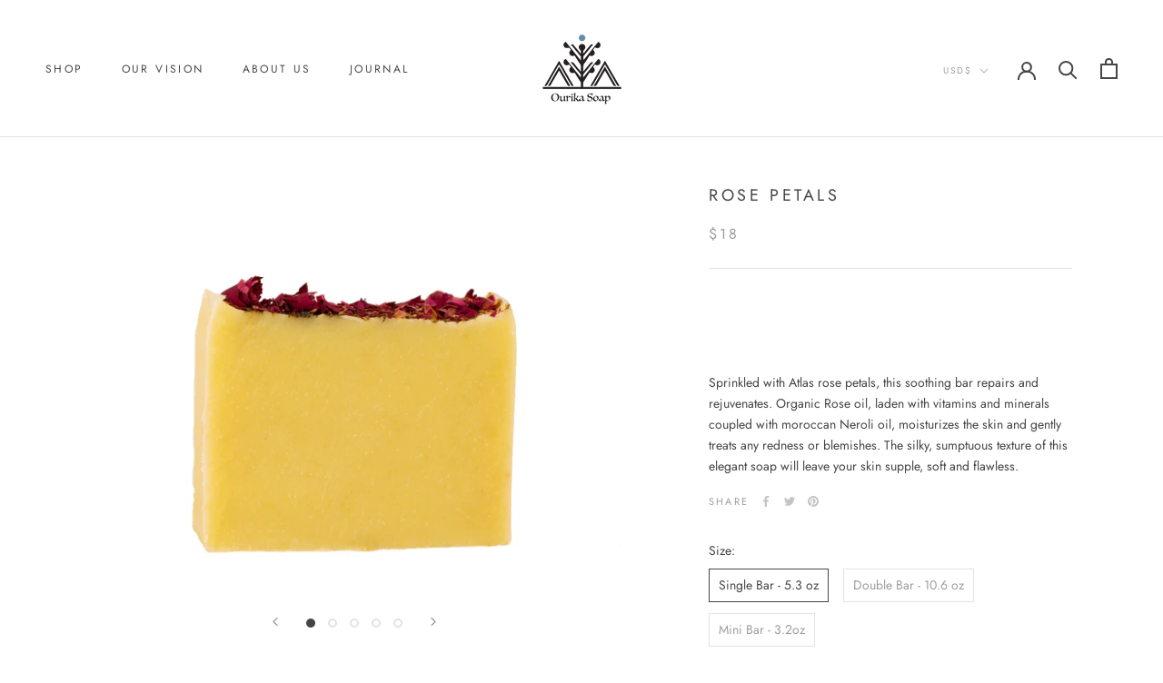

--- FILE ---
content_type: text/css
request_url: https://www.ourikasoap.com/cdn/shop/t/16/assets/custom.css?v=64478301806857137691607410857
body_size: -501
content:
.collection-description{padding:20px 0}#toggle-view{list-style:none;margin:0;padding:0}#toggle-view li{margin:10px 0;border-bottom:1px solid #ccc;position:relative;cursor:pointer}#toggle-view h3{margin:0;font-size:17px;padding:5px 0 15px}#toggle-view span.icox{position:absolute;right:5px;top:4px;color:#4a4a4a;font-size:15px}#toggle-view .panel{margin:5px 0;display:none}
/*# sourceMappingURL=/cdn/shop/t/16/assets/custom.css.map?v=64478301806857137691607410857 */


--- FILE ---
content_type: text/javascript
request_url: https://www.ourikasoap.com/cdn/shop/t/16/assets/custom.js?v=4244278962831210641606888149
body_size: -750
content:
//# sourceMappingURL=/cdn/shop/t/16/assets/custom.js.map?v=4244278962831210641606888149
